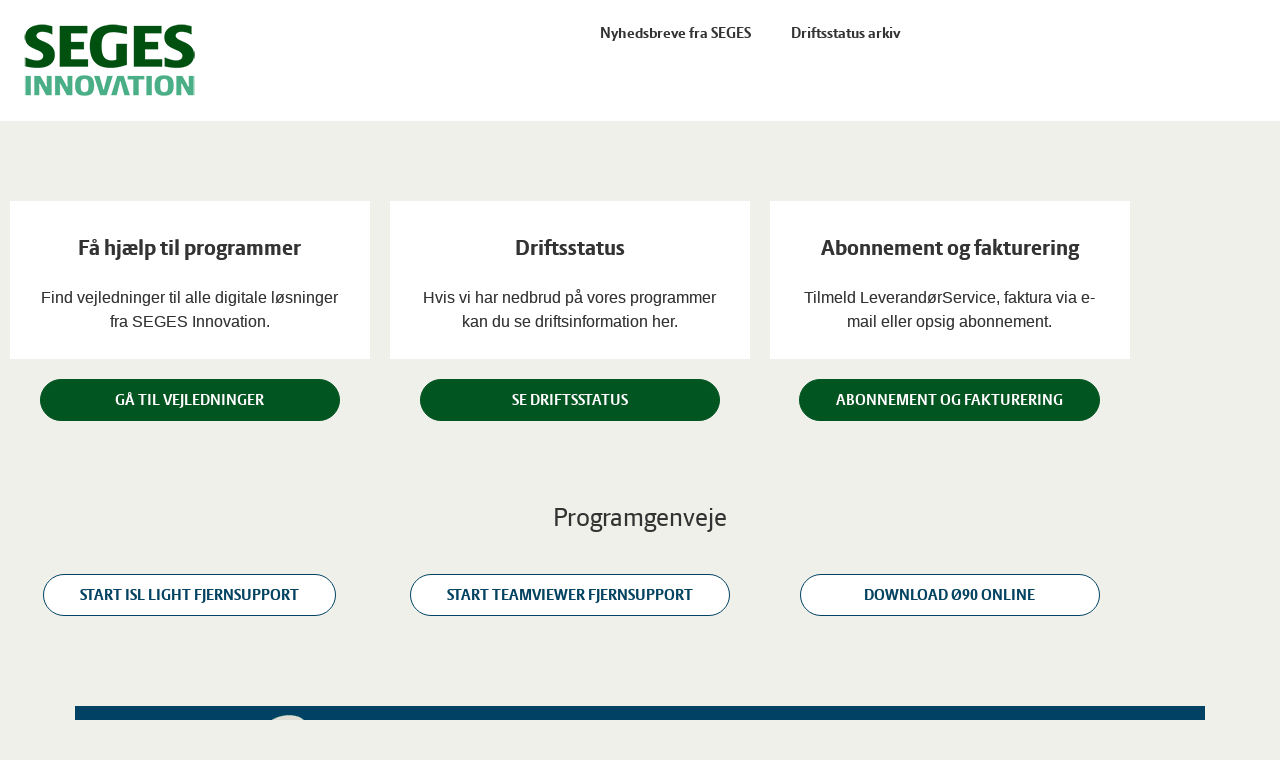

--- FILE ---
content_type: text/css
request_url: https://kundecenter.seges.dk/wp-content/uploads/elementor/css/post-10789.css?ver=1767939377
body_size: 690
content:
.elementor-kit-10789{--e-global-color-primary:#005521;--e-global-color-secondary:#333333;--e-global-color-text:#333333;--e-global-color-accent:#6BA277;--e-global-color-daf4155:#85B691;--e-global-color-29d65c2:#004363;--e-global-color-c8f9a9f:#71AE89;--e-global-color-d2ac827:#FFFFFF;--e-global-color-65b60cd:#B1C4AC;--e-global-color-3e7cc1e:#DCE9EF;--e-global-typography-primary-font-family:"lf_press_sans_webfont";--e-global-typography-primary-font-weight:600;--e-global-typography-secondary-font-family:"lf_press_sans_webfont";--e-global-typography-secondary-font-weight:400;--e-global-typography-text-font-family:"Arial";--e-global-typography-text-font-weight:400;--e-global-typography-accent-font-family:"Arial";--e-global-typography-accent-font-weight:500;color:#333333;font-family:"Arial", Sans-serif;}.elementor-kit-10789 button,.elementor-kit-10789 input[type="button"],.elementor-kit-10789 input[type="submit"],.elementor-kit-10789 .elementor-button{background-color:#005521;font-family:"lf_press_sans_webfont", Sans-serif;font-weight:400;text-shadow:0px 0px 0px rgba(0,0,0,0.3);color:var( --e-global-color-d2ac827 );box-shadow:0px 0px 0px 0px rgba(0,0,0,0.5);border-style:solid;border-width:1px 1px 1px 1px;border-color:var( --e-global-color-primary );border-radius:36px 36px 36px 36px;padding:12px 36px 12px 36px;}.elementor-kit-10789 button:hover,.elementor-kit-10789 button:focus,.elementor-kit-10789 input[type="button"]:hover,.elementor-kit-10789 input[type="button"]:focus,.elementor-kit-10789 input[type="submit"]:hover,.elementor-kit-10789 input[type="submit"]:focus,.elementor-kit-10789 .elementor-button:hover,.elementor-kit-10789 .elementor-button:focus{background-color:var( --e-global-color-65b60cd );color:var( --e-global-color-primary );box-shadow:0px 0px 0px 0px rgba(0,0,0,0.5);border-style:solid;border-width:1px 1px 1px 1px;border-color:var( --e-global-color-primary );border-radius:36px 36px 36px 36px;}.elementor-kit-10789 e-page-transition{background-color:#FFBC7D;}.elementor-kit-10789 a{color:#EE6C00;}.elementor-kit-10789 a:hover{color:#EE6C00;}.elementor-kit-10789 h1{color:#005521;font-family:"lf_press_sans_webfont", Sans-serif;}.elementor-kit-10789 h2{color:#005521;font-family:"lf_press_sans_webfont", Sans-serif;}.elementor-kit-10789 h3{color:#333333;font-family:"Arial", Sans-serif;}.elementor-kit-10789 h4{color:#333333;font-family:"Arial", Sans-serif;}.elementor-kit-10789 h5{color:#333333;font-family:"Arial", Sans-serif;}.elementor-kit-10789 h6{color:#333333;font-family:"Arial", Sans-serif;}.elementor-section.elementor-section-boxed > .elementor-container{max-width:1140px;}.e-con{--container-max-width:1140px;}.elementor-widget:not(:last-child){margin-block-end:20px;}.elementor-element{--widgets-spacing:20px 20px;--widgets-spacing-row:20px;--widgets-spacing-column:20px;}{}h1.entry-title{display:var(--page-title-display);}.site-header .site-branding{flex-direction:column;align-items:stretch;}.site-header{padding-inline-end:0px;padding-inline-start:0px;}.site-footer .site-branding{flex-direction:column;align-items:stretch;}@media(max-width:1024px){.elementor-section.elementor-section-boxed > .elementor-container{max-width:1024px;}.e-con{--container-max-width:1024px;}}@media(max-width:767px){.elementor-section.elementor-section-boxed > .elementor-container{max-width:767px;}.e-con{--container-max-width:767px;}}/* Start Custom Fonts CSS */@font-face {
	font-family: 'lf_press_sans_webfont';
	font-style: normal;
	font-weight: bold;
	font-display: auto;
	src: url('https://kundecenter.seges.dk/wp-content/uploads/2022/05/lf_press_sans_bold-webfont.eot');
	src: url('https://kundecenter.seges.dk/wp-content/uploads/2022/05/lf_press_sans_bold-webfont.eot?#iefix') format('embedded-opentype'),
		url('https://kundecenter.seges.dk/wp-content/uploads/2022/05/lf_press_sans_bold-webfont.woff2') format('woff2'),
		url('https://kundecenter.seges.dk/wp-content/uploads/2022/05/lf_press_sans_bold-webfont.woff') format('woff'),
		url('https://kundecenter.seges.dk/wp-content/uploads/2022/05/lf_press_sans_bold-webfont.ttf') format('truetype'),
		url('https://kundecenter.seges.dk/wp-content/uploads/2022/05/lf_press_sans_bold-webfont.svg#lf_press_sans_webfont') format('svg');
}
@font-face {
	font-family: 'lf_press_sans_webfont';
	font-style: normal;
	font-weight: normal;
	font-display: auto;
	src: url('https://kundecenter.seges.dk/wp-content/uploads/2022/05/lf_press_sans-webfont.eot');
	src: url('https://kundecenter.seges.dk/wp-content/uploads/2022/05/lf_press_sans-webfont.eot?#iefix') format('embedded-opentype'),
		url('https://kundecenter.seges.dk/wp-content/uploads/2022/05/lf_press_sans-webfont.woff2') format('woff2'),
		url('https://kundecenter.seges.dk/wp-content/uploads/2022/05/lf_press_sans_bold-webfont.woff') format('woff'),
		url('https://kundecenter.seges.dk/wp-content/uploads/2022/05/lf_press_sans-webfont.ttf') format('truetype'),
		url('https://kundecenter.seges.dk/wp-content/uploads/2022/05/lf_press_sans-webfont.svg#lf_press_sans_webfont') format('svg');
}
/* End Custom Fonts CSS */

--- FILE ---
content_type: text/css
request_url: https://kundecenter.seges.dk/wp-content/uploads/elementor/css/post-2704.css?ver=1767939522
body_size: 1077
content:
.elementor-2704 .elementor-element.elementor-element-69cb7197{transition:background 0.3s, border 0.3s, border-radius 0.3s, box-shadow 0.3s;}.elementor-2704 .elementor-element.elementor-element-69cb7197 > .elementor-background-overlay{transition:background 0.3s, border-radius 0.3s, opacity 0.3s;}.elementor-2704 .elementor-element.elementor-element-5cabbf2f{--spacer-size:50px;}.elementor-2704 .elementor-element.elementor-element-9cd142b{transition:background 0.3s, border 0.3s, border-radius 0.3s, box-shadow 0.3s;}.elementor-2704 .elementor-element.elementor-element-9cd142b > .elementor-background-overlay{transition:background 0.3s, border-radius 0.3s, opacity 0.3s;}.elementor-2704 .elementor-element.elementor-element-b982620 > .elementor-widget-container{background-color:var( --e-global-color-d2ac827 );padding:25px 25px 25px 25px;}.elementor-2704 .elementor-element.elementor-element-b982620 .elementor-icon-box-wrapper{text-align:center;}.elementor-2704 .elementor-element.elementor-element-b982620 .elementor-icon-box-title{margin-block-end:25px;-webkit-text-stroke-color:#000;stroke:#000;text-shadow:0px 0px 0px rgba(0,0,0,0.3);color:var( --e-global-color-text );}.elementor-2704 .elementor-element.elementor-element-b982620 .elementor-icon-box-title, .elementor-2704 .elementor-element.elementor-element-b982620 .elementor-icon-box-title a{font-family:"lf_press_sans_webfont", Sans-serif;font-size:1.2em;font-weight:600;}.elementor-2704 .elementor-element.elementor-element-b982620 .elementor-icon-box-description{font-family:var( --e-global-typography-text-font-family ), Sans-serif;font-weight:var( --e-global-typography-text-font-weight );text-shadow:0px 0px 0px rgba(0,0,0,0.3);}.elementor-2704 .elementor-element.elementor-element-a116c00.elementor-element{--align-self:flex-start;}.elementor-2704 .elementor-element.elementor-element-a116c00 .elementor-button{font-size:1em;font-weight:600;text-transform:uppercase;}.elementor-2704 .elementor-element.elementor-element-4ea12ba > .elementor-widget-container{background-color:var( --e-global-color-d2ac827 );padding:25px 25px 25px 25px;}.elementor-2704 .elementor-element.elementor-element-4ea12ba .elementor-icon-box-wrapper{text-align:center;}.elementor-2704 .elementor-element.elementor-element-4ea12ba .elementor-icon-box-title{margin-block-end:25px;-webkit-text-stroke-color:#000;stroke:#000;text-shadow:0px 0px 0px rgba(0,0,0,0.3);color:var( --e-global-color-text );}.elementor-2704 .elementor-element.elementor-element-4ea12ba .elementor-icon-box-title, .elementor-2704 .elementor-element.elementor-element-4ea12ba .elementor-icon-box-title a{font-family:"lf_press_sans_webfont", Sans-serif;font-size:1.2em;font-weight:600;}.elementor-2704 .elementor-element.elementor-element-4ea12ba .elementor-icon-box-description{font-family:var( --e-global-typography-text-font-family ), Sans-serif;font-weight:var( --e-global-typography-text-font-weight );text-shadow:0px 0px 0px rgba(0,0,0,0.3);}.elementor-2704 .elementor-element.elementor-element-2cbafd9 .elementor-button{font-size:1em;font-weight:600;text-transform:uppercase;}.elementor-2704 .elementor-element.elementor-element-1b713ee > .elementor-widget-container{background-color:var( --e-global-color-d2ac827 );padding:25px 25px 25px 25px;}.elementor-2704 .elementor-element.elementor-element-1b713ee .elementor-icon-box-wrapper{text-align:center;}.elementor-2704 .elementor-element.elementor-element-1b713ee .elementor-icon-box-title{margin-block-end:25px;-webkit-text-stroke-color:#000;stroke:#000;text-shadow:0px 0px 0px rgba(0,0,0,0.3);color:var( --e-global-color-text );}.elementor-2704 .elementor-element.elementor-element-1b713ee .elementor-icon-box-title, .elementor-2704 .elementor-element.elementor-element-1b713ee .elementor-icon-box-title a{font-family:"lf_press_sans_webfont", Sans-serif;font-size:1.2em;font-weight:600;}.elementor-2704 .elementor-element.elementor-element-1b713ee .elementor-icon-box-description{font-family:var( --e-global-typography-text-font-family ), Sans-serif;font-weight:var( --e-global-typography-text-font-weight );text-shadow:0px 0px 0px rgba(0,0,0,0.3);}.elementor-2704 .elementor-element.elementor-element-054a51f .elementor-button{font-size:1em;font-weight:600;text-transform:uppercase;}.elementor-2704 .elementor-element.elementor-element-95565a7{--display:flex;}.elementor-2704 .elementor-element.elementor-element-95565a7:not(.elementor-motion-effects-element-type-background), .elementor-2704 .elementor-element.elementor-element-95565a7 > .elementor-motion-effects-container > .elementor-motion-effects-layer{background-color:#F0F0EA;}.elementor-2704 .elementor-element.elementor-element-d6b504c > .elementor-widget-container{margin:40px 40px 20px 40px;}.elementor-2704 .elementor-element.elementor-element-d6b504c .qodef-qi-section-title{text-align:center;}.elementor-2704 .elementor-element.elementor-element-d6b504c .qodef-qi-section-title > .qodef-m-text{color:var( --e-global-color-text );font-family:"lf_press_sans_webfont", Sans-serif;font-size:1px;}.elementor-2704 .elementor-element.elementor-element-d6b504c .qodef-qi-section-title .qodef-e-colored{color:#bababa;}.elementor-2704 .elementor-element.elementor-element-d6b504c .qodef-qi-section-title .qodef-m-subtitle{font-family:"lf_press_sans_webfont", Sans-serif;padding:20px 0px 0px 0px;}.elementor-2704 .elementor-element.elementor-element-d6b504c .qodef-m-subtitle{align-items:baseline;}.elementor-2704 .elementor-element.elementor-element-e0c9167 > .elementor-container > .elementor-column > .elementor-widget-wrap{align-content:flex-start;align-items:flex-start;}.elementor-2704 .elementor-element.elementor-element-e0c9167 > .elementor-container{min-height:0px;}.elementor-2704 .elementor-element.elementor-element-52c21e1 > .elementor-element-populated{transition:background 0.3s, border 0.3s, border-radius 0.3s, box-shadow 0.3s;}.elementor-2704 .elementor-element.elementor-element-52c21e1 > .elementor-element-populated > .elementor-background-overlay{transition:background 0.3s, border-radius 0.3s, opacity 0.3s;}.elementor-2704 .elementor-element.elementor-element-5546adc .elementor-button{background-color:var( --e-global-color-d2ac827 );font-family:"lf_press_sans_webfont", Sans-serif;font-size:1em;font-weight:600;text-transform:uppercase;fill:var( --e-global-color-29d65c2 );color:var( --e-global-color-29d65c2 );border-style:solid;border-width:1px 1px 1px 1px;border-color:var( --e-global-color-29d65c2 );border-radius:36px 36px 36px 36px;padding:12px 36px 12px 36px;}.elementor-2704 .elementor-element.elementor-element-5546adc .elementor-button:hover, .elementor-2704 .elementor-element.elementor-element-5546adc .elementor-button:focus{background-color:var( --e-global-color-3e7cc1e );color:var( --e-global-color-29d65c2 );}.elementor-2704 .elementor-element.elementor-element-5546adc .elementor-button:hover svg, .elementor-2704 .elementor-element.elementor-element-5546adc .elementor-button:focus svg{fill:var( --e-global-color-29d65c2 );}.elementor-2704 .elementor-element.elementor-element-c10ac78 > .elementor-element-populated{transition:background 0.3s, border 0.3s, border-radius 0.3s, box-shadow 0.3s;}.elementor-2704 .elementor-element.elementor-element-c10ac78 > .elementor-element-populated > .elementor-background-overlay{transition:background 0.3s, border-radius 0.3s, opacity 0.3s;}.elementor-2704 .elementor-element.elementor-element-e37d66e .elementor-button{background-color:var( --e-global-color-d2ac827 );font-family:"lf_press_sans_webfont", Sans-serif;font-size:1em;font-weight:600;text-transform:uppercase;fill:var( --e-global-color-29d65c2 );color:var( --e-global-color-29d65c2 );border-style:solid;border-width:1px 1px 1px 1px;border-color:var( --e-global-color-29d65c2 );border-radius:36px 36px 36px 36px;padding:12px 36px 12px 36px;}.elementor-2704 .elementor-element.elementor-element-e37d66e .elementor-button:hover, .elementor-2704 .elementor-element.elementor-element-e37d66e .elementor-button:focus{background-color:var( --e-global-color-3e7cc1e );color:var( --e-global-color-29d65c2 );}.elementor-2704 .elementor-element.elementor-element-e37d66e .elementor-button:hover svg, .elementor-2704 .elementor-element.elementor-element-e37d66e .elementor-button:focus svg{fill:var( --e-global-color-29d65c2 );}.elementor-2704 .elementor-element.elementor-element-ed0cf59 > .elementor-widget-wrap > .elementor-widget:not(.elementor-widget__width-auto):not(.elementor-widget__width-initial):not(:last-child):not(.elementor-absolute){margin-block-end:20px;}.elementor-2704 .elementor-element.elementor-element-ed0cf59 > .elementor-element-populated{transition:background 0.3s, border 0.3s, border-radius 0.3s, box-shadow 0.3s;}.elementor-2704 .elementor-element.elementor-element-ed0cf59 > .elementor-element-populated > .elementor-background-overlay{transition:background 0.3s, border-radius 0.3s, opacity 0.3s;}.elementor-2704 .elementor-element.elementor-element-af2c554 .elementor-button{background-color:var( --e-global-color-d2ac827 );font-family:"lf_press_sans_webfont", Sans-serif;font-size:1em;font-weight:600;text-transform:uppercase;fill:var( --e-global-color-29d65c2 );color:var( --e-global-color-29d65c2 );border-style:solid;border-width:1px 1px 1px 1px;border-color:var( --e-global-color-29d65c2 );border-radius:36px 36px 36px 36px;padding:12px 36px 12px 36px;}.elementor-2704 .elementor-element.elementor-element-af2c554 .elementor-button:hover, .elementor-2704 .elementor-element.elementor-element-af2c554 .elementor-button:focus{background-color:var( --e-global-color-3e7cc1e );color:var( --e-global-color-29d65c2 );}.elementor-2704 .elementor-element.elementor-element-af2c554 .elementor-button:hover svg, .elementor-2704 .elementor-element.elementor-element-af2c554 .elementor-button:focus svg{fill:var( --e-global-color-29d65c2 );}.elementor-2704 .elementor-element.elementor-element-5d09b48{--display:flex;}.elementor-2704 .elementor-element.elementor-element-62bb0c5 > .elementor-widget-container{margin:70px 0px 0px 0px;}.elementor-2704 .elementor-element.elementor-element-a15a6de{--display:flex;}.elementor-2704 .elementor-element.elementor-element-8c80f54{--spacer-size:50px;}body.elementor-page-2704:not(.elementor-motion-effects-element-type-background), body.elementor-page-2704 > .elementor-motion-effects-container > .elementor-motion-effects-layer{background-color:#F0F0EA;}:root{--page-title-display:none;}/* Start custom CSS for button, class: .elementor-element-a116c00 */.elementor-2704 .elementor-element.elementor-element-a116c00 .elementor-button {
   min-width: 300px;
}/* End custom CSS */
/* Start custom CSS for button, class: .elementor-element-2cbafd9 */.elementor-2704 .elementor-element.elementor-element-2cbafd9 .elementor-button {
    min-width: 300px;
}/* End custom CSS */
/* Start custom CSS for button, class: .elementor-element-054a51f */.elementor-2704 .elementor-element.elementor-element-054a51f .elementor-button {
    min-width: 300px;
}/* End custom CSS */
/* Start custom CSS for button, class: .elementor-element-af2c554 */.elementor-2704 .elementor-element.elementor-element-af2c554 .elementor-button {
   min-width: 300px;
}/* End custom CSS */
/* Start Custom Fonts CSS */@font-face {
	font-family: 'lf_press_sans_webfont';
	font-style: normal;
	font-weight: bold;
	font-display: auto;
	src: url('https://kundecenter.seges.dk/wp-content/uploads/2022/05/lf_press_sans_bold-webfont.eot');
	src: url('https://kundecenter.seges.dk/wp-content/uploads/2022/05/lf_press_sans_bold-webfont.eot?#iefix') format('embedded-opentype'),
		url('https://kundecenter.seges.dk/wp-content/uploads/2022/05/lf_press_sans_bold-webfont.woff2') format('woff2'),
		url('https://kundecenter.seges.dk/wp-content/uploads/2022/05/lf_press_sans_bold-webfont.woff') format('woff'),
		url('https://kundecenter.seges.dk/wp-content/uploads/2022/05/lf_press_sans_bold-webfont.ttf') format('truetype'),
		url('https://kundecenter.seges.dk/wp-content/uploads/2022/05/lf_press_sans_bold-webfont.svg#lf_press_sans_webfont') format('svg');
}
@font-face {
	font-family: 'lf_press_sans_webfont';
	font-style: normal;
	font-weight: normal;
	font-display: auto;
	src: url('https://kundecenter.seges.dk/wp-content/uploads/2022/05/lf_press_sans-webfont.eot');
	src: url('https://kundecenter.seges.dk/wp-content/uploads/2022/05/lf_press_sans-webfont.eot?#iefix') format('embedded-opentype'),
		url('https://kundecenter.seges.dk/wp-content/uploads/2022/05/lf_press_sans-webfont.woff2') format('woff2'),
		url('https://kundecenter.seges.dk/wp-content/uploads/2022/05/lf_press_sans_bold-webfont.woff') format('woff'),
		url('https://kundecenter.seges.dk/wp-content/uploads/2022/05/lf_press_sans-webfont.ttf') format('truetype'),
		url('https://kundecenter.seges.dk/wp-content/uploads/2022/05/lf_press_sans-webfont.svg#lf_press_sans_webfont') format('svg');
}
/* End Custom Fonts CSS */

--- FILE ---
content_type: text/css
request_url: https://kundecenter.seges.dk/wp-content/uploads/elementor/css/post-9942.css?ver=1767939377
body_size: 111
content:
.elementor-9942 .elementor-element.elementor-element-5c43db18:not(.elementor-motion-effects-element-type-background), .elementor-9942 .elementor-element.elementor-element-5c43db18 > .elementor-motion-effects-container > .elementor-motion-effects-layer{background-color:#FFFFFF;}.elementor-9942 .elementor-element.elementor-element-5c43db18{transition:background 0.3s, border 0.3s, border-radius 0.3s, box-shadow 0.3s;}.elementor-9942 .elementor-element.elementor-element-5c43db18 > .elementor-background-overlay{transition:background 0.3s, border-radius 0.3s, opacity 0.3s;}.elementor-9942 .elementor-element.elementor-element-3656d3c4{text-align:start;}.elementor-9942 .elementor-element.elementor-element-2ea3235 .elementor-menu-toggle{margin:0 auto;}.elementor-9942 .elementor-element.elementor-element-2ea3235 .elementor-nav-menu .elementor-item{font-family:var( --e-global-typography-primary-font-family ), Sans-serif;font-weight:var( --e-global-typography-primary-font-weight );}.elementor-9942 .elementor-element.elementor-element-2ea3235 .elementor-nav-menu--main .elementor-item{color:var( --e-global-color-text );fill:var( --e-global-color-text );}.elementor-9942 .elementor-element.elementor-element-2ea3235 .elementor-nav-menu--main .elementor-item:hover,
					.elementor-9942 .elementor-element.elementor-element-2ea3235 .elementor-nav-menu--main .elementor-item.elementor-item-active,
					.elementor-9942 .elementor-element.elementor-element-2ea3235 .elementor-nav-menu--main .elementor-item.highlighted,
					.elementor-9942 .elementor-element.elementor-element-2ea3235 .elementor-nav-menu--main .elementor-item:focus{color:#F18933;fill:#F18933;}.elementor-theme-builder-content-area{height:400px;}.elementor-location-header:before, .elementor-location-footer:before{content:"";display:table;clear:both;}

--- FILE ---
content_type: text/css
request_url: https://kundecenter.seges.dk/wp-content/uploads/elementor/css/post-9959.css?ver=1767939377
body_size: 609
content:
.elementor-9959 .elementor-element.elementor-element-782f9b9f:not(.elementor-motion-effects-element-type-background), .elementor-9959 .elementor-element.elementor-element-782f9b9f > .elementor-motion-effects-container > .elementor-motion-effects-layer{background-color:var( --e-global-color-c8f9a9f );}.elementor-9959 .elementor-element.elementor-element-782f9b9f > .elementor-background-overlay{opacity:0;transition:background 0.3s, border-radius 0.3s, opacity 0.3s;}.elementor-9959 .elementor-element.elementor-element-782f9b9f{box-shadow:0px 0px 10px 0px rgba(0,0,0,0.5);transition:background 0.3s, border 0.3s, border-radius 0.3s, box-shadow 0.3s;padding:25px 0px 25px 0px;}.elementor-9959 .elementor-element.elementor-element-74c77808 > .elementor-element-populated{transition:background 0.3s, border 0.3s, border-radius 0.3s, box-shadow 0.3s;}.elementor-9959 .elementor-element.elementor-element-74c77808 > .elementor-element-populated > .elementor-background-overlay{transition:background 0.3s, border-radius 0.3s, opacity 0.3s;}.elementor-9959 .elementor-element.elementor-element-121de4d .elementor-icon-box-wrapper{gap:0px;}.elementor-9959 .elementor-element.elementor-element-121de4d.elementor-view-stacked .elementor-icon{background-color:#FFFFFF;}.elementor-9959 .elementor-element.elementor-element-121de4d.elementor-view-framed .elementor-icon, .elementor-9959 .elementor-element.elementor-element-121de4d.elementor-view-default .elementor-icon{fill:#FFFFFF;color:#FFFFFF;border-color:#FFFFFF;}.elementor-9959 .elementor-element.elementor-element-121de4d .elementor-icon-box-title, .elementor-9959 .elementor-element.elementor-element-121de4d .elementor-icon-box-title a{font-family:"lf_press_sans_webfont", Sans-serif;}.elementor-9959 .elementor-element.elementor-element-121de4d .elementor-icon-box-title{color:#FFFFFF;}.elementor-9959 .elementor-element.elementor-element-39d04967:not(.elementor-motion-effects-element-type-background), .elementor-9959 .elementor-element.elementor-element-39d04967 > .elementor-motion-effects-container > .elementor-motion-effects-layer{background-color:var( --e-global-color-29d65c2 );}.elementor-9959 .elementor-element.elementor-element-39d04967{transition:background 0.3s, border 0.3s, border-radius 0.3s, box-shadow 0.3s;}.elementor-9959 .elementor-element.elementor-element-39d04967 > .elementor-background-overlay{transition:background 0.3s, border-radius 0.3s, opacity 0.3s;}.elementor-9959 .elementor-element.elementor-element-4dc88450 > .elementor-container > .elementor-column > .elementor-widget-wrap{align-content:flex-start;align-items:flex-start;}.elementor-9959 .elementor-element.elementor-element-4dc88450:not(.elementor-motion-effects-element-type-background), .elementor-9959 .elementor-element.elementor-element-4dc88450 > .elementor-motion-effects-container > .elementor-motion-effects-layer{background-color:#004363;}.elementor-9959 .elementor-element.elementor-element-4dc88450{transition:background 0.3s, border 0.3s, border-radius 0.3s, box-shadow 0.3s;margin-top:0px;margin-bottom:0px;padding:65px 0px 0px 0px;}.elementor-9959 .elementor-element.elementor-element-4dc88450 > .elementor-background-overlay{transition:background 0.3s, border-radius 0.3s, opacity 0.3s;}.elementor-9959 .elementor-element.elementor-element-739d1687 > .elementor-element-populated{margin:0px 80px 0px 10px;--e-column-margin-right:80px;--e-column-margin-left:10px;}.elementor-9959 .elementor-element.elementor-element-b39c1e5 .elementor-heading-title{color:#FFFFFF;}.elementor-9959 .elementor-element.elementor-element-da52230{font-size:14px;}.elementor-9959 .elementor-element.elementor-element-b54df .elementor-heading-title{font-size:18px;font-weight:500;color:#FFFFFF;}.elementor-9959 .elementor-element.elementor-element-aa6699f{font-size:14px;}.elementor-theme-builder-content-area{height:400px;}.elementor-location-header:before, .elementor-location-footer:before{content:"";display:table;clear:both;}@media(max-width:1024px) and (min-width:768px){.elementor-9959 .elementor-element.elementor-element-739d1687{width:100%;}.elementor-9959 .elementor-element.elementor-element-691bd520{width:25%;}.elementor-9959 .elementor-element.elementor-element-26b68457{width:25%;}}@media(max-width:1024px){.elementor-9959 .elementor-element.elementor-element-782f9b9f{padding:25px 20px 25px 20px;}.elementor-9959 .elementor-element.elementor-element-4dc88450{padding:25px 20px 0px 20px;}.elementor-9959 .elementor-element.elementor-element-739d1687 > .elementor-element-populated{margin:30px 0px 30px 0px;--e-column-margin-right:0px;--e-column-margin-left:0px;}}@media(max-width:767px){.elementor-9959 .elementor-element.elementor-element-782f9b9f{padding:20px 20px 20px 20px;}.elementor-9959 .elementor-element.elementor-element-4dc88450{padding:25px 25px 0px 25px;}.elementor-9959 .elementor-element.elementor-element-739d1687 > .elementor-element-populated{margin:0px 0px 30px 0px;--e-column-margin-right:0px;--e-column-margin-left:0px;padding:0px 0px 0px 0px;}.elementor-9959 .elementor-element.elementor-element-691bd520{width:50%;}.elementor-9959 .elementor-element.elementor-element-26b68457{width:50%;}}/* Start custom CSS for section, class: .elementor-element-782f9b9f */@media only screen and (min-width: 768px){
.elementor-location-footer {
position: relative;
bottom: 0;
width: 100%;
padding-top:100px;
}}/* End custom CSS */
/* Start custom CSS for column, class: .elementor-element-691bd520 */.elementor-kit-9879/* End custom CSS */
/* Start custom CSS for section, class: .elementor-element-39d04967 */@media only screen and (min-width: 768px){
.elementor-location-footer {
position: relative;
bottom: 0;
width: 100%;
padding-top:50px;
}}/* End custom CSS */